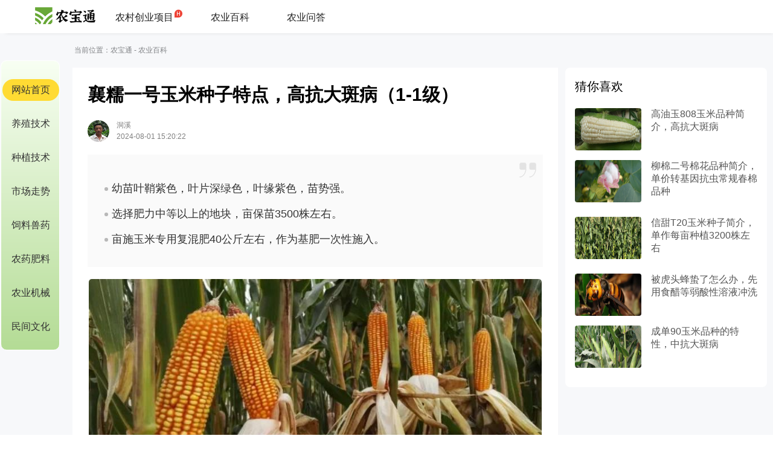

--- FILE ---
content_type: text/html
request_url: https://www.nongbaotong.com/a/a77a87.html
body_size: 5783
content:
<!doctype html>
<html lang="zh-CN">
<head>
    <meta http-equiv="Content-Type" content="text/html;charset=utf-8" />
	<meta http-equiv="Content-Language" Content="zh-CN" />
	<meta http-equiv="X-UA-Compatible" content="IE=edge,chrome=1" />
    <title>襄糯一号玉米种子特点，高抗大斑病（1-1级） - 农宝通</title>
	<meta name="keywords" content="襄糯一号玉米种子特点" />
	<meta name="description" content="幼苗叶鞘紫色，叶片深绿色，叶缘紫色，苗势强。选择肥力中等以上的地块，亩保苗3500株左右。亩施玉米专用复混肥40公斤左右，作为基肥一次性施入。" />
	<meta name="mobile-agent" content="format=html5; url=https://m.nongbaotong.com/a/a77a87.html" />
	<meta name="mobile-agent" content="format=wml; url=https://m.nongbaotong.com/a/a77a87.html" />
	<meta name="mobile-agent" content="format=xhtml; url=https://m.nongbaotong.com/a/a77a87.html" />
    <link rel="alternate" media="only screen and (max-width: 640px)" href="https://m.nongbaotong.com/a/a77a87.html" />
	<meta property="bytedance:published_time" content="2024-08-01T15:20:22+01:00" />
	<meta property="bytedance:lrDate_time" content="2024-08-01T15:20:22+01:00" />
	<meta property="bytedance:updated_time" content="2024-08-01T15:20:22+01:00" />
	<meta property="og:type" content="article" />
	<meta property="og:site_name" content="农宝通" />
    <meta property="og:url" content="https://www.nongbaotong.com/a/a77a87.html" />
	<meta property="og:image" content="https://www.nongbaotong.com/upload/images/2024/7/1792556841.jpg" />
	<meta property="og:release_date" content="2024-08-01 15:20:22" />
	<meta property="og:title" content="襄糯一号玉米种子特点，高抗大斑病（1-1级）" />
	<meta property="og:description" content="幼苗叶鞘紫色，叶片深绿色，叶缘紫色，苗势强。选择肥力中等以上的地块，亩保苗3500株左右。亩施玉米专用复混肥40公斤左右，作为基肥一次性施入。" />
    <link rel="shortcut icon" href="/favicon.ico" type="image/x-icon" />
    <link rel="stylesheet" href="/css/style.css" />
	<script type="text/javascript" src="/js/h.js"></script>
</head>
<body>
<script>
(function(){
var el = document.createElement("script");
el.src = "https://lf1-cdn-tos.bytegoofy.com/goofy/ttzz/push.js?b566685dff73fcd02cb35f298e34e17d2a5738f2a87c0b81cc38b11a47a9a7b1b3e414cba65c376eba389ba56d9ee0846cad2206506a6529fe6ee21a7373effb434c445cf6444b10ea9756ea44e128a6";
el.id = "ttzz";
var s = document.getElementsByTagName("script")[0];
s.parentNode.insertBefore(el, s);
})(window)
</script>
<script>
var _hmt = _hmt || [];
(function() {
  var hm = document.createElement("script");
  hm.src = "https://hm.baidu.com/hm.js?29d6bf32e304d5b77b55f3cabaa5657e";
  var s = document.getElementsByTagName("script")[0]; 
  s.parentNode.insertBefore(hm, s);
})();
</script>
<div class="pagetop">
    <div class="header" >
        <div class="headerli">
			<div class="logo"><a href="/"><img class="logoimg" src="/images/logo.png" alt="农宝通"></a></div>
            <div class="headerl">
                <ul>
                    <li class="navitem hot"><a href="/cyxm/" target="_blank">农村创业项目</a></li>
                    <li class="navitem"><a href="/nybk/" target="_blank">农业百科</a></li>
                    <li class="navitem"><a href="/nywd/" target="_blank">农业问答</a></li>      
                </ul>
            </div>
        </div>
    </div>
</div>

<div class="containerbox">
	<div class="location">当前位置：<a href="/" class="LinkPath">农宝通</a> - <a href="/nybk/" class="LinkPath">农业百科</a></div>
    <div class="container">
	<div class="leftbar">
  <div class="leftbartop">
    <ul>
      <li class="activeitem">
        <a href="/">网站首页</a>
      </li>
      <li>
        <a href="/yzjs/" target="_blank">养殖技术</a>
      </li>
      <li>
        <a href="/zzjs/" target="_blank">种植技术</a>
      </li>
      <li>
        <a href="/sczs/" target="_blank">市场走势</a>
      </li>
      <li>
		<a href="/slsy/" target="_blank">饲料兽药</a>
      </li>
      <li>
        <a href="/nyfl/" target="_blank">农药肥料</a>
      </li>
      <li>
        <a href="/nyjx/" target="_blank">农业机械</a>
      </li>
	  <li>
        <a href="/mjwh/" target="_blank">民间文化</a>
      </li>
    </ul>
  </div>
</div>
        <div class="contentleft">
			<div class="contentbox">
				<h1>襄糯一号玉米种子特点，高抗大斑病（1-1级）</h1>
				<div class="listbar">
					<div><img src="https://www.nongbaotong.com/images/author/3.jpg" alt="洞溪" class="avatar" width="36" height="36" /></div>
						<div>
							<div class="author">洞溪</div>
							<div class="metasup"><time>2024-08-01 15:20:22</time></div>
						</div>
					</div>
				<div class="des">
				<p class="psl"><i></i>幼苗叶鞘紫色，叶片深绿色，叶缘紫色，苗势强。</p><p class="psl"><i></i>选择肥力中等以上的地块，亩保苗3500株左右。</p><p class="psl"><i></i>亩施玉米专用复混肥40公斤左右，作为基肥一次性施入。</p>
				</div>	
				<p class="coverimg"><img src="https://www.nongbaotong.com/upload/images/2024/7/1792556841.jpg" alt="襄糯一号玉米种子特点，高抗大斑病（1-1级）" /></p>
				<p><strong>一、襄糯一号玉米品种基本信息</strong></p><p>1、审定编号：辽审玉[2009]454号。</p><p>2、作物名称：玉米。</p><p>3、品种名称：襄糯一号。</p><p>4、申请者：辽阳市农林科学院。</p><p>5、育种者：辽阳市农林科学院。</p><p>6、品种来源：K1245×K1128。</p><p><img alt="襄糯一号玉米种子特点，高抗大斑病（1-1级）" src="/upload/images/2024/7/1792559892.jpg" /></p><p><strong>二、特征特性</strong></p><p>1、幼苗叶鞘紫色，叶片深绿色，叶缘紫色，苗势强。</p><p>2、株型半紧凑，株高270厘米，穗位118厘米，成株叶片数17-19片。</p><p>3、花丝淡紫色，花药紫色，颖壳绿色。</p><p>4、果穗长锥型，穗柄短，苞叶短，穗长24.0厘米，穗行数16行，穗轴白色，籽粒白色，粒型为半马齿型，鲜百粒重41.5克，出籽率61.2%。</p><p>5、品质综合评价得分87.80，优于对照，达到国家鲜食玉米2级标准。</p><p>6、 辽宁省春播生育期93天左右，比对照垦粘1号晚9天，属糯玉米杂交种。</p><p>7、 经2008-2009两年人工接种鉴定，高抗大斑病（1-1级），抗灰斑病（1-3级），中抗弯孢菌叶斑病（1-5级），中抗茎基腐病（1-5级），抗丝黑穗病（发病株率0.0-2.9%）。</p><p><img alt="襄糯一号玉米种子特点，高抗大斑病（1-1级）" src="/upload/images/2024/7/1792552842.jpg" /></p><p><strong>三、栽培技术要点</strong></p><p>1、选择肥力中等以上的地块，亩保苗3500株左右。</p><p>2、亩施玉米专用复混肥40公斤左右，作为基肥一次性施入。</p><p>3、可清种或间种，播种深度宜在3-5厘米。</p><p>4、裸地种植一般在7月中下旬可鲜穗上市。</p><p>5、鲜穗最佳采收期一般为授粉后23天左右。</p><p><img alt="襄糯一号玉米种子特点，高抗大斑病（1-1级）" src="/upload/images/2024/7/1792537836.jpg" /></p><p><strong>四、产量表现</strong></p><p>1、2008-2009年参加辽宁省玉米鲜食组区域试验，8点次增产，两年平均亩产鲜穗1019.7公斤，比对照垦粘1号增产30.1%。</p><p>2、两年平均亩产鲜粒625.6公斤，比对照垦粘1号增产32.1%。</p>
				<div class="ccopr"><p>声明：本文由作者上传并发布，农宝通网仅提供信息发布平台，文章仅代表作者个人观点，不代表农宝通网立场，内容旨在传播知识，若有内容错误或侵权等问题请及时与本网站联系，我们将在第一时间作更正或删除处理。</p></div>
				</div>
            <div class="articlelistbox">
			<div class="channelt"><span>为你推荐</span></div>
						
                           <div class="articlebox">
                            <div class="articleimg">
                                <a href="/a/72872a.html" target="_blank"><img src="https://www.nongbaotong.com/upload/images/2024/5/1213769910.jpg" width="246" height="138" alt="农华501玉米种子特征特性，中等肥力以上地块栽培" /></a>
                            </div>
                            <div class="article">
                                <div class="articletitle">
								<a href="/a/72872a.html" target="_blank">农华501玉米种子特征特性，中等肥力以上地块栽培</a>
								</div>
                                <div class="articlecontent">
                                    生育期119天，熟期与对照品种德美亚1号相当。中等肥力以上地块栽培，4月下旬至5月上旬播种，亩种植密度5500～6000株。该品种符合国家玉米品种审定标准，通过审定。...
                                </div>
                            </div>
                        </div>
						
                           <div class="articlebox">
                            <div class="articleimg">
                                <a href="/a/7c3b86.html" target="_blank"><img src="https://www.nongbaotong.com/upload/images/2024/5/3173029932.jpg" width="246" height="138" alt="晶煌8号玉米种子介绍，该品种株高216.3厘米" /></a>
                            </div>
                            <div class="article">
                                <div class="articletitle">
								<a href="/a/7c3b86.html" target="_blank">晶煌8号玉米种子介绍，该品种株高216.3厘米</a>
								</div>
                                <div class="articlecontent">
                                    属半紧凑型甜玉米品种。适时播种，春播3月下旬至4月中旬，秋播7月中旬至8月上旬，亩用种量1～1.5公斤，亩种植密度2800～3200株。江西省鲜食甜玉米产区均可种植。...
                                </div>
                            </div>
                        </div>
						
                           <div class="articlebox">
                            <div class="articleimg">
                                <a href="/a/299f24.html" target="_blank"><img src="https://www.nongbaotong.com/upload/images/2024/1/8113966616.jpg" width="246" height="138" alt="泰美甜2号玉米种子特征特性，单作每亩种植3000株左右" /></a>
                            </div>
                            <div class="article">
                                <div class="articletitle">
								<a href="/a/299f24.html" target="_blank">泰美甜2号玉米种子特征特性，单作每亩种植3000株左右</a>
								</div>
                                <div class="articlecontent">
                                    株型半紧凑，植株、穗位适中。隔离种植，与其他异型玉米品种空间隔离300米以上，或抽雄吐丝期间隔20天以上。适时播种，地膜覆盖栽培或育苗移栽于3月上中旬播种，露地直播于3月下旬或4月...
                                </div>
                            </div>
                        </div>
							
           </div>
        </div>
        <div class="contentright">
            <div class="random">
                <div class="ctitle">
                    <span>猜你喜欢</span>
             </div>
                <div class="articleboxnew">
						
                           <a href="/a/9dcb42.html" target="_blank">
                                <img src="https://www.nongbaotong.com/upload/images/2023/10/3212179295.jpg" width="110" height="70" alt="高油玉808玉米品种简介，高抗大斑病" />
                                <div class="articlerandomitemr">
                                    <div class="randomt">高油玉808玉米品种简介，高抗大斑病</div>
                                </div>
                            </a>
						
                           <a href="/a/95a7af.html" target="_blank">
                                <img src="https://www.nongbaotong.com/upload/images/2024/7/1785683963.jpg" width="110" height="70" alt="柳棉二号棉花品种简介，单价转基因抗虫常规春棉品种" />
                                <div class="articlerandomitemr">
                                    <div class="randomt">柳棉二号棉花品种简介，单价转基因抗虫常规春棉品种</div>
                                </div>
                            </a>
						
                           <a href="/a/c447dc.html" target="_blank">
                                <img src="https://www.nongbaotong.com/upload/images/2023/8/2685767188.jpg" width="110" height="70" alt="信甜T20玉米种子简介，单作每亩种植3200株左右" />
                                <div class="articlerandomitemr">
                                    <div class="randomt">信甜T20玉米种子简介，单作每亩种植3200株左右</div>
                                </div>
                            </a>
						
                           <a href="/a/c727a8.html" target="_blank">
                                <img src="https://www.nongbaotong.com/upload/images/2023/2/42035091.jpg" width="110" height="70" alt="被虎头蜂蛰了怎么办，先用食醋等弱酸性溶液冲洗" />
                                <div class="articlerandomitemr">
                                    <div class="randomt">被虎头蜂蛰了怎么办，先用食醋等弱酸性溶液冲洗</div>
                                </div>
                            </a>
						
                           <a href="/a/8e5b9e.html" target="_blank">
                                <img src="https://www.nongbaotong.com/upload/images/2024/6/22173725683.jpg" width="110" height="70" alt="成单90玉米品种的特性，中抗大斑病" />
                                <div class="articlerandomitemr">
                                    <div class="randomt">成单90玉米品种的特性，中抗大斑病</div>
                                </div>
                            </a>
						
                </div>
            </div>
        </div>				
    </div>
</div>
<div class="footer">
    <div class="footerli">
        <div class="footerbottom">
			
            <p>
                <span>nongtongbao.com &copy; <a href="https://www.nongbaotong.com/">农宝通</a></span>
                <a href="https://beian.miit.gov.cn/" target="_blank" rel="nofollow">湘ICP备2021002603号-2</a>
            </p>
        </div>
    </div>
</div>
<script type="text/javascript" src="/js/footer.js"></script>
<script type="application/ld+json">{"@context": "https://ziyuan.baidu.com/contexts/cambrian.jsonld","@id": "https://www.nongbaotong.com/a/a77a87.html","title": "襄糯一号玉米种子特点，高抗大斑病（1-1级）","images": ["https://www.nongbaotong.com/upload/images/2024/7/1792559892.jpg","https://www.nongbaotong.com/upload/images/2024/7/1792552842.jpg","https://www.nongbaotong.com/upload/images/2024/7/1792537836.jpg"],"description": "幼苗叶鞘紫色，叶片深绿色，叶缘紫色，苗势强。选择肥力中等以上的地块，亩保苗3500株左右。亩施玉米专用复混肥40公斤左右，作为基肥一次性施入。","pubDate": "2024-08-01T15:20:22","upDate": "2024-08-01T15:20:22"}</script>
</body></html>


--- FILE ---
content_type: text/css
request_url: https://www.nongbaotong.com/css/style.css
body_size: 2563
content:
/*init*/
* {
  box-sizing: border-box;
}
body,
button,
form,
h1,
h2,
input,
li,
ol,
p,
td,
textarea,
th,
ul {
 margin:0;
 padding:0;
}
ul {
 list-style:none;
}
a {
 text-decoration:none;
}

body {
  font-family: PingFangSC, Microsoft YaHei, 'Helvetica Neue', Helvetica, Arial, sans-serif;
}
a,
img {
  display: block;
  border:0
}

  .pagetop {
    width: 100%;
    z-index: 125;
    position: fixed;
    top: 0;
    left: 0;
  }
  .logo{ float:left;}
    .logoimg {
    width: 116px;
    margin-top: 8px;
  }
  
    .header {
    font-size: 16px;
    line-height: 70px;
    height: 55px;
    background: #fff;
    width: 100%;
	box-shadow: 5px 5px 5px -5px rgba(215,215,215,.7);
  }
  
    .headerli {
    width: 1175px;
    margin: 0 auto;
    position: relative;
  }
  
    .headerl {
    float: left;
  }
  
  .headerl ul li{ float:left;}

.headerl .navitem {
text-align: right;
height: 100%;
margin-right: 40px;
text-align: right;
padding-left: 22px;
background-position-y: 55%;
background-size: 18px 18px;
}
.navitem a{
line-height: 58px;
height: 55px;
display:block;
font-weight:400;
color:#212121;
}
.navitem a:hover{
border-bottom:2px solid #69a838;
}
.hot::before {
  content: '';
  width: 13px;
  height: 13px;
  background: url('../images/hot.png')no-repeat;
  background-size: 100% 100%;
  display: inline-block;
  position: absolute;
  top: 16px;
  margin-left: 2px;
}

.containerbox{
background: #f7f8fa;
padding: 55px 0 20px 0;
overflow:hidden;
	
}
.container {
  width: 1280px;
  margin: 20px auto 0 auto;
}

.leftbar{
width: 108px;
border-radius: 10px;
padding: 10px 1px 1px 1px;
overflow: visible;
float:left;
margin:0 12px 0 0;
}

.leftbar .activeitem {
  background: #FFDB33;
  border-radius: 18px;
}

.leftbartop {
position: fixed;
transform: translateY(100px);
width: 98px;
top: 0px;
  background-image: linear-gradient(#f8fff3, #b4dc95);
  margin: 0 auto;
  border-radius: 10px;
  border:1px solid #fff;
  z-index:100;

}
.leftbartop ul{padding: 30px 2px;}
.leftbartop li{ float:left; width:94px; height:36px; line-height:36px; margin:0 0 20px 0}

.leftbartop li a{ text-align: center;
height: 36px;
line-height: 36px;
border-radius: 18px;
font-size: 16px;
color: #333333;
display:block;
}

.leftbartop li a:hover{ text-align: center;
  background: #FFDB33;
  border-radius: 18px;
}

.contentleft{
	
	width: 804px;
margin-right: 12px;
float:left;
}

.banner{float:left;}
.banner a{position:relative;}
.banner img{ border-radius:6px;transition: .5s;transform-origin: bottom center; } 
.banner img:hover{transform: scale(1.1);}
.banner span{font-size: 18px;
color: #fff;
width: 100%;
padding: 12px 24px 18px;
position: absolute;
left: 0;
bottom: 0;
background: linear-gradient(180deg, rgba(136, 104, 104, 0) 0, rgba(31, 33, 45, 0.9) 100%);
} 
.bannerl{
	width: 528px;
height: 211px;
margin-right: 8px;
border-radius: 6px;
float:left;
overflow:hidden;
}
.bannerr
{
float:left;	
overflow:hidden;
}
.bannerr img{ margin-bottom:9px;}


.bannerr img:last-child {
  margin-bottom: 0;
}


.articlelistbox
{
background: #fff;
	float:left;
}

.articlebox
{
	padding: 20px;
height: 178px;
border-bottom: none;
}

.articleimg
{
	width: 246px;
height: 138px;
margin-right: 13px;
  background-size: auto;
background-size: 100%;
overflow: hidden;
float:left;
border-radius:5px;
overflow:hidden;
}
.articleimg img{
	
	transition: .5s;
transform-origin: bottom center; 
}
.articleimg img:hover{transform: scale(1.1);}


.article{ float:left; width:505px;}
.articletitle{
	
	font-size: 18px;
line-height: 28px;
margin-top: -5px;
margin-bottom: 10px;
}

.articletitle a{
color: #333;	
display:block;
}	

.articletitle a:hover{
color: #69a838;	
}	

.articlecontent{

color: #888;
font-size:14px;
height:85px;
}
.articleinfobox{
	color:#ededed;
}
.articleinfobox span{
	font-size: 13px;
color: #aaaeb3;
	
	padding:0 15px;
}
.articleinfobox span.t
{
	height: 22.5px;
color: #aaaeb3;
font-size: 12px;
padding: 2px 4px;
border: 1px solid #aaaeb3;
border-radius: 4px;
margin-left: 15px;
max-width: 65px;
white-space: nowrap;
overflow: hidden;
text-overflow: ellipsis;
line-height: initial;
}

.articleinfobox span:first-child
{
	padding-left:0;
}
.contentright{
	width: 334px;
height: 100%;
float:left;
	
}
.random {
  border-radius: 8px;
  padding: 16px;
  background-color: #fff;
}
.articleboxnew a{
display: flex;
margin-bottom: 16px;
overflow:hidden;
}
.articleboxnew a:hover{
	color:#69a838;
}
.articleboxnew a img{
	width: 110px;
height: 70px;
border-radius: 4px;
margin-right: 16px;
transition: .5s;
transform-origin: bottom center;

}
.articleboxnew a img:hover{
	
	transform: scale(1.1);
}
.channelt{
	padding-left: 16px;
position: relative;
	
}

.channelt::before
{
content: '';
position: absolute;
top: 38%;
left: 8px;
width: 4px;
height: 14px;
background: #69A838;
border-radius: 2px;

}
.channelt span{
line-height: 58px;
color: #212629;
font-size:18px;
}

.location{
	
width: 1035px;
margin: 20px auto 0 auto;
font-size: 12px;	
color: #818386;
}
.location a{
	
	  font-size: 12px;
  color: #818386;
  display: inline-block;
}
}
.articlerandomitemr{
	width: 176px;
}
.randomt{ font-size:16px;
color: #555;
margin-bottom: 15px;
overflow: hidden;
text-overflow: ellipsis;
}
.randomt:hover{ color:#69a838;
}
.randomdate{height: 16px;
font-size: 12px;
font-weight: 400;
color: #AAAEB3;
line-height: 16px;}
.ctitle span{
	font-size: 20px;
position: relative;
height: 31px;
line-height: 31px;
	
}
.articleboxnew{
	padding-top: 20px;
	
}
.contentbox{
	background-color:#fff;
	padding:25px;
	margin-bottom:20px;
	text-align:justify;
	
}
.contentbox h1
{
	font-size: 30px;
font-weight: 600;
color: #000;
margin: 0 0 20px;
	
}
.des{
position: relative;
background-color: #fafafa;
margin-top: 20px;
padding: 40px 20px 20px 20px;
color:#333;
}
.coverimg{
	margin:20px 0;
}
.coverimg img{
	display:block;
	margin:0 auto;
	width:750px;
	height:300px;
	border-radius:5px;
}
.contentbox p{
line-height:1.7;
text-align: justify;
margin-bottom: 30px;
overflow: hidden;
font-size:18px;
}
.contentbox p img{
	display:block;
	margin:0 auto;
}
.contentbox p strong,.contentbox p b
{
	font-size:20px;
}
.ccopr{
	margin-top: 30px;
padding: 15px;
font-size: 13px;
line-height: 1.6;
color: #777;
background: #fbfbfb;
}
.ccopr p{
	font-size:12px;
	margin-bottom:0;
}
.ctags{
	border-top: 1px solid #f2f2f2;
overflow: hidden;
  margin-right: 0px;
padding-top: 20px;
}
.ctags span{
	color: #777;
height: 24px;
line-height: 24px;
font-size: 12px;
vertical-align: middle;
padding: 0 10px;
background: #f5f6fa;
display: inline-block;
margin-right: 20px;
}
.ctags span::before {
  content: "#";
  color: #e62828;
  border-radius: 100%;

  width: 20px;
  height: 20px;
  line-height: 20px;
  text-align: center;
  margin-right: 6px;
  font-weight: 700;
}
.des::before {
  content: '';
  position: absolute;
  right: 10px;
  top: 10px;
  width: 30px;
  height: 30px;
  background: url("../images/des.png") no-repeat center center;
    background-size: auto;
  background-size: cover;
  opacity: 0.5;
}
.des p{margin: 0 0 10px; font-size:18px; line-height:1.8;}

.psl {
  position: relative;
  padding-left: 20px;
}
.psl i {
  width: .35rem;
  height: .35rem;
  position: absolute;
  right: 0;
  background: #b8b8b8;
  border-radius: 50%;
  z-index: 1;
  top: 0.9rem;
  left: .5rem;
}

.listbar{margin-top:8px;display:flex;font-size:12px;color:rgba(0,0,0,.5);align-items:center;line-height:1.6}
.listbar .bartext{flex:1}
.listbar .avatar .svgIcon{margin:0 3px}
.listbar a:hover{text-decoration:underline}
.listbar .icon{margin-left:4px}
.listbar .avatar{border-radius:100%;margin-right:12px}
.footer {
  background: #2e3139;
  font-size: 14px;
  position: relative;
  padding: 10px 0 0;
  clear: both;
  height: auto;
}

.footerlist{
	height: auto;
width: 1180px;
margin: 0 auto 10px auto;
	color:#d8d8d8;
	font-size:12px;
}
.footerlist a{ display:inline; color:#d8d8d8;}
.footerlist a:hover{  color:#d8d8d8;}
.footerbottom {
  border-top: 1px solid #505357;
  padding: 10px 0;
  font-size: 12px;
  line-height: 24px;
  text-align:center;
}
.footerbottom p {
  color: #d9d9d9;
  clear: both;
}
.footerbottom p a {
  color: #d9d9d9;
  display:inline;
}
.backtotop {
    display: none;
    width: 48px;
    height: 48px;
    padding: 5px 0;
    background:#69A838 url(../images/backtotop.png) no-repeat center 50%;
    color: #fff;
    font-size: 12px;
    text-align: center;
    position: fixed;
    _position: absolute;
    right: 10px;
    bottom: 100px;
    _bottom: "auto";
    cursor: pointer;
    opacity: .6;
    filter: Alpha(opacity=60);
}


.contentbox table,.stabs{width:100%;border:1px solid #ccc;border-collapse:collapse;margin-bottom:8px;}
.contentbox td,.stabs td{border:1px solid #ccc;line-height:36px;text-align:center;}
.stabstr{background-color:#69a838;color:#fff;}
.source{flex:1 1 auto;display: flex;}
.sourceinfo{margin-left:auto;display:flex;}

--- FILE ---
content_type: application/javascript
request_url: https://www.nongbaotong.com/js/footer.js
body_size: 332
content:
(function() {  
    var backToTopTxt = "返回顶部";  
    var backToTopEle = document.createElement('div');  
    backToTopEle.className = 'backToTop';  
    backToTopEle.title = backToTopTxt;  
    backToTopEle.style.display = 'none';
    document.body.appendChild(backToTopEle);  
    backToTopEle.addEventListener('click', function() {  
        window.scrollTo({  
            top: 0,  
            behavior: 'smooth'  
        });  
    });  
    var backToTopFun = function() {  
        var scrollTop = document.documentElement.scrollTop || document.body.scrollTop;  
        var winHeight = window.innerHeight;  
  
        if (scrollTop > 0) {  
            backToTopEle.style.display = 'block';  
        } else {  
            backToTopEle.style.display = 'none';  
        }  
  
        if (!window.XMLHttpRequest) {  
            backToTopEle.style.top = (scrollTop + winHeight - 166) + 'px';  
        }  
    };  
    window.addEventListener('scroll', backToTopFun);  
    window.onload = function() {  
        backToTopFun();  
    };  
})();